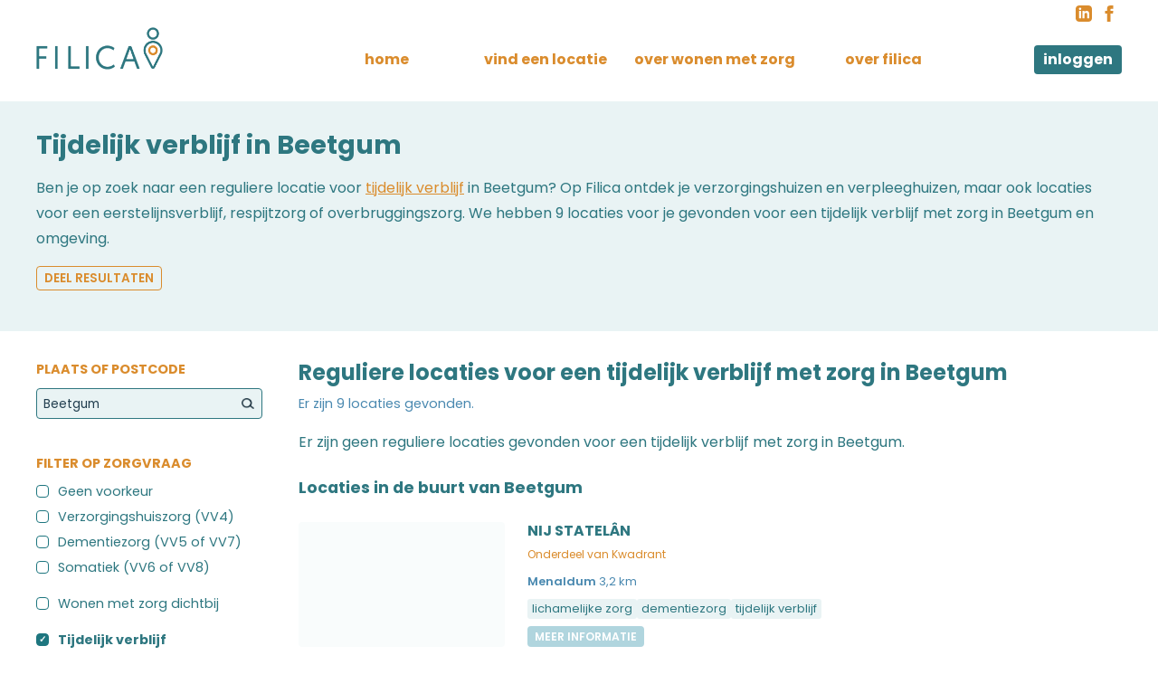

--- FILE ---
content_type: text/html; charset=UTF-8
request_url: https://www.filica.nl/beetgum/tijdelijk-verblijf/regulier
body_size: 5987
content:
<!DOCTYPE html>
<html lang="nl">
<head>
    <meta charset="utf-8"/>    <meta name="viewport" content="width=device-width, initial-scale=1">
    <meta name="HandheldFriendly" content="true"/>
    <title>Tijdelijk verblijf in Beetgum – Filica</title>
    <link href="/favicon.ico?1637945122" type="image/x-icon" rel="icon"/><link href="/favicon.ico?1637945122" type="image/x-icon" rel="shortcut icon"/>
    <link href="https://fonts.googleapis.com/css?family=Poppins:400,600,700&display=swap" rel="stylesheet">

    
	<link rel="stylesheet" href="/css/content.css?1763389255"/>
	<link rel="stylesheet" href="/css/forms.css?1669911887"/>
	<link rel="stylesheet" href="/css/base.css?1761142754"/>
	
    
	<script src="https://ajax.googleapis.com/ajax/libs/jquery/3.5.1/jquery.min.js"></script>
	<script src="/js/main.js?1721045615"></script>

    <meta name="description" content="Waar kun je tijdelijk verblijf in Beetgum? Vind alle locaties voor &lt;a href=&quot;/tijdelijk-verblijf&quot;&gt;tijdelijk verblijf&lt;/a&gt; in Beetgum"/>    <link rel="stylesheet" href="/css/icons.css?1759929380"/><link rel="stylesheet" href="/css/socialicons.css?1656658795"/>            <script type="application/ld+json">
        {
            "@context":"https://schema.org",
            "@type":"ItemList",
            "itemListElement":[
                                    {
                        "@type":"ListItem",
                        "position": 1,
                        "url":"https://www.filica.nl/menaldum/nij-statelan"
                    }
                    ,
                                    {
                        "@type":"ListItem",
                        "position": 2,
                        "url":"https://www.filica.nl/sint-annaparochie/beuckelaer"
                    }
                    ,
                                    {
                        "@type":"ListItem",
                        "position": 3,
                        "url":"https://www.filica.nl/sint-annaparochie/de-parrebeam"
                    }
                    ,
                                    {
                        "@type":"ListItem",
                        "position": 4,
                        "url":"https://www.filica.nl/stiens/skilhiem"
                    }
                    ,
                                    {
                        "@type":"ListItem",
                        "position": 5,
                        "url":"https://www.filica.nl/leeuwarden/de-hofwijck-verpleeghotel"
                    }
                    ,
                                    {
                        "@type":"ListItem",
                        "position": 6,
                        "url":"https://www.filica.nl/tzummarum/nij-bethanie"
                    }
                    ,
                                    {
                        "@type":"ListItem",
                        "position": 7,
                        "url":"https://www.filica.nl/leeuwarden/abbingahiem"
                    }
                    ,
                                    {
                        "@type":"ListItem",
                        "position": 8,
                        "url":"https://www.filica.nl/leeuwarden/parkhoven"
                    }
                    ,
                                    {
                        "@type":"ListItem",
                        "position": 9,
                        "url":"https://www.filica.nl/leeuwarden/erasmus"
                    }
                                ]
          }
        </script>
        
                <!-- Global site tag (gtag.js) - Google Analytics -->
        <script async src="https://www.googletagmanager.com/gtag/js?id=G-E2D69LHW5P"></script>
        <script>
          window.dataLayer = window.dataLayer || [];
          function gtag(){dataLayer.push(arguments);}
          gtag('js', new Date());

          gtag('config', 'G-E2D69LHW5P', { 'anonymize_ip': true });
        </script>
                    <script data-ad-client="ca-pub-5444692893113126" async src="https://pagead2.googlesyndication.com/pagead/js/adsbygoogle.js"></script>
        <!-- Hotjar Tracking Code for https://www.filica.nl/ -->
        <script>
            (function(h,o,t,j,a,r){
                h.hj=h.hj||function(){(h.hj.q=h.hj.q||[]).push(arguments)};
                h._hjSettings={hjid:5269444,hjsv:6};
                a=o.getElementsByTagName('head')[0];
                r=o.createElement('script');r.async=1;
                r.src=t+h._hjSettings.hjid+j+h._hjSettings.hjsv;
                a.appendChild(r);
            })(window,document,'https://static.hotjar.com/c/hotjar-','.js?sv=');
        </script>
            <meta name="tradetracker-site-verification" content="4959e4e054be84e1f07817709d7af267dafeef74" />
    <link rel="apple-touch-icon" sizes="180x180" href="/apple-touch-icon.png">
    <link rel="icon" type="image/png" sizes="32x32" href="/favicon-32x32.png">
    <link rel="icon" type="image/png" sizes="16x16" href="/favicon-16x16.png">
    <link rel="manifest" href="/site.webmanifest">
    <link rel="mask-icon" href="/safari-pinned-tab.svg" color="#2e7780">
    <meta name="msapplication-TileColor" content="#b0d5de">
    <meta name="theme-color" content="#b0d5de">
    </head>
<body>
        <nav class="container" id="top">
        <a href="/"><img src="/img/logo.gif?1636708477" alt="Filica" class="logo"/></a>        <ul class="nav">
            <li><a href="/">Home</a></li>
            <li><a href="/locaties" class="toggle_search">Vind een locatie</a></li>
            <li><a href="/praktische-info">Over wonen met zorg</a></li>
            <li><a href="/over-filica">Over Filica</a></li>
            <li><a href="/aanbieders" class="button secondary">Inloggen</a></li>
        </ul>
        <ul class="socials">
            <li><a href="https://www.linkedin.com/company/filica" target="_blank" title="Volg Filica op LinkedIn"><svg xmlns="http://www.w3.org/2000/svg" width="18" height="18" viewBox="0 0 24 24"><path d="M19 0h-14c-2.761 0-5 2.239-5 5v14c0 2.761 2.239 5 5 5h14c2.762 0 5-2.239 5-5v-14c0-2.761-2.238-5-5-5zm-11 19h-3v-11h3v11zm-1.5-12.268c-.966 0-1.75-.79-1.75-1.764s.784-1.764 1.75-1.764 1.75.79 1.75 1.764-.783 1.764-1.75 1.764zm13.5 12.268h-3v-5.604c0-3.368-4-3.113-4 0v5.604h-3v-11h3v1.765c1.396-2.586 7-2.777 7 2.476v6.759z" class="icon_path"></path></svg></a></li>
            <li><a href="https://www.facebook.com/Filica.nl" target="_blank" title="Volg Filica op Facebook"><svg xmlns="http://www.w3.org/2000/svg" width="18" height="18" viewBox="0 0 24 24"><path d="M9 8h-3v4h3v12h5v-12h3.642l.358-4h-4v-1.667c0-.955.192-1.333 1.115-1.333h2.885v-5h-3.808c-3.596 0-5.192 1.583-5.192 4.615v3.385z" class="icon_path"></path></svg></a></li>
        </ul>
    </nav>
            <div class="wrapper searchbar hidden" >
    <div class="container">
                <form method="get" accept-charset="utf-8" class="hidden-labels" action="/zoeken"><input type="hidden" name="from" value="/beetgum/tijdelijk-verblijf/regulier"/><div class="input with-pin text"><label for="q">Plaats of postcode</label><input type="text" name="q" placeholder="Zoek op plaats, postcode of naam" size="40" id="q"/></div><div class="input  select"><label for="category">Welke zorg is er nodig?</label><select name="category" id="category"><option value="">zorgvraag</option><option value="0">geen voorkeur</option><option value="verzorgingshuizen">verzorgingshuiszorg (VV4)</option><option value="dementie">dementiezorg (VV5 of VV7)</option><option value="verpleeghuizen">somatiek (VV6 of VV8)</option><option value="seniorenwoning">wonen met zorg dichtbij</option><option value="tijdelijk-verblijf">tijdelijk verblijf</option><option value="revalidatie">revalidatie</option><option value="palliatieve-zorg">palliatieve zorg</option></select></div>        <div class="submit">
        <button type="submit">Vind locaties</button>        </div>
        </form>    </div>
</div>        
    <main class="main">
                    <div class="wrapper white ">
    <div class="container">
                    <h1>Tijdelijk verblijf in Beetgum</h1>
                            <p>
                                                            Ben je op zoek naar een reguliere locatie voor <a href="/tijdelijk-verblijf">tijdelijk verblijf</a> in Beetgum?                                                                        Op Filica ontdek je verzorgingshuizen en verpleeghuizen, maar ook locaties voor een eerstelijnsverblijf, respijtzorg of overbruggingszorg.                                                                             We hebben 9 locaties voor je gevonden voor een tijdelijk verblijf met zorg in Beetgum en omgeving.                                                            <div class="sharebutton">
    <button type="button" class="tiny">Deel resultaten</button>    <div class="buttons">
        <a href="whatsapp://send?text=Reguliere+locaties+voor+een+tijdelijk+verblijf+met+zorg+in+Beetgum%3A+https%3A%2F%2Fwww.filica.nl%2Fbeetgum%2Ftijdelijk-verblijf%2Fregulier" target="_blank" class="with-sicon sicon-whatsapp">Deel via Whatsapp</a>        <a href="mailto:?subject=Reguliere locaties voor een tijdelijk verblijf met zorg in Beetgum&amp;body=Hierbij wil ik graag de volgende link met je delen: https://www.filica.nl/beetgum/tijdelijk-verblijf/regulier" target="_blank" class="with-icon icon-mail">Deel via e-mail</a>    </div>
</div>                            </p>
                                            </div>
    </div>

<form method="get" accept-charset="utf-8" action="/zoeken"><input type="hidden" name="from" value="/beetgum/tijdelijk-verblijf/regulier"/>    <div class="wrapper with_sidebar">
        <div class="container">
                            <div class="sidebar">
                    <button type="button" class="toggle-filters secondary with-icon icon-filter">Filters <span class="filter_count">3</span></button>
                    <div class="filter city">
                        <div class="input with-pin text"><label for="q">Plaats of postcode</label><input type="text" name="q" placeholder="Plaats of postcode" size="20" id="q" value="Beetgum"/></div>                    </div>
                    
                                            <div class="filter category">
                            <h3>Filter op zorgvraag</h3>
                            <input type="hidden" name="category" value="tijdelijk-verblijf"/>                                                            <div class="option empty " data-slug="">
                                                                        <a href="/beetgum/regulier">Geen voorkeur</a>                                </div>
                                                                                                                                                                <div class="option" data-slug="verzorgingshuizen">
                                                                                    <a href="/beetgum/verzorgingshuizen/regulier" title="Verzorgingshuiszorg">Verzorgingshuiszorg (VV4)</a>                                                                            </div>
                                                                                                                                                                    <div class="option" data-slug="dementie">
                                                                                    <a href="/beetgum/dementie/regulier" title="Dementiezorg">Dementiezorg (VV5 of VV7)</a>                                                                            </div>
                                                                                                                                                                    <div class="option margin-after" data-slug="verpleeghuizen">
                                                                                    <a href="/beetgum/verpleeghuizen/regulier" title="Lichamelijke verpleeghuiszorg">Somatiek (VV6 of VV8)</a>                                                                            </div>
                                                                                                                                                                    <div class="option margin-after" data-slug="seniorenwoning">
                                                                                    <a href="/beetgum/seniorenwoning/regulier" title="Zelfstandig wonen met zorg dichtbij">Wonen met zorg dichtbij</a>                                                                            </div>
                                                                                                                                                                    <div class="option selected" data-slug="tijdelijk-verblijf">
                                                                                    <a href="/beetgum/tijdelijk-verblijf/regulier" title="Tijdelijk verblijf">Tijdelijk verblijf</a>                                                                            </div>
                                                                                                                                                                    <div class="option" data-slug="revalidatie">
                                                                                    <a href="/beetgum/revalidatie/regulier" title="Revalidatie">Revalidatie</a>                                                                            </div>
                                                                                                                                                                    <div class="option" data-slug="palliatieve-zorg">
                                                                                    <a href="/beetgum/palliatieve-zorg/regulier" title="Palliatieve terminale zorg">Palliatieve zorg</a>                                                                            </div>
                                                                                                                </div>
                    
                        
                        <div class="filter tier">
                            <h3>Aanbod</h3>
                            <input type="hidden" name="tier" value="regulier"/>                                                            <div class="option empty " data-slug="">
                                                                        <a href="/beetgum/tijdelijk-verblijf">Geen voorkeur</a>                                </div>
                                                                                                                        <div class="option selected" data-slug="regulier">
                                                                            <a href="/beetgum/tijdelijk-verblijf/regulier">Reguliere woonzorg</a>                                                                    </div>
                                                                                            <div class="option" data-slug="particulier">
                                                                            <a href="/beetgum/tijdelijk-verblijf/particulier">Particuliere woonzorg</a>                                                                    </div>
                                                                                </div>
                    
                    <div class="filter province">
                        <h3>Provincie</h3>
                        <input type="hidden" name="province" value=""/>                                                                                                                                                        <div class="option" data-slug="drenthe">
                                                                    <a href="/provincie-drenthe/tijdelijk-verblijf/regulier">Drenthe</a>                                                            </div>
                                                                                <div class="option" data-slug="flevoland">
                                                                    <a href="/provincie-flevoland/tijdelijk-verblijf/regulier">Flevoland</a>                                                            </div>
                                                                                <div class="option" data-slug="friesland">
                                                                    <a href="/provincie-friesland/tijdelijk-verblijf/regulier">Friesland</a>                                                            </div>
                                                                                <div class="option" data-slug="gelderland">
                                                                    <a href="/provincie-gelderland/tijdelijk-verblijf/regulier">Gelderland</a>                                                            </div>
                                                                                <div class="option" data-slug="groningen">
                                                                    <a href="/provincie-groningen/tijdelijk-verblijf/regulier">Groningen</a>                                                            </div>
                                                                                <div class="option" data-slug="limburg">
                                                                    <a href="/provincie-limburg/tijdelijk-verblijf/regulier">Limburg</a>                                                            </div>
                                                                                <div class="option" data-slug="noord-brabant">
                                                                    <a href="/provincie-noord-brabant/tijdelijk-verblijf/regulier">Noord-Brabant</a>                                                            </div>
                                                                                <div class="option" data-slug="noord-holland">
                                                                    <a href="/provincie-noord-holland/tijdelijk-verblijf/regulier">Noord-Holland</a>                                                            </div>
                                                                                <div class="option" data-slug="overijssel">
                                                                    <a href="/provincie-overijssel/tijdelijk-verblijf/regulier">Overijssel</a>                                                            </div>
                                                                                <div class="option" data-slug="utrecht">
                                                                    <a href="/provincie-utrecht/tijdelijk-verblijf/regulier">Utrecht</a>                                                            </div>
                                                                                <div class="option" data-slug="zeeland">
                                                                    <a href="/provincie-zeeland/tijdelijk-verblijf/regulier">Zeeland</a>                                                            </div>
                                                                                <div class="option" data-slug="zuid-holland">
                                                                    <a href="/provincie-zuid-holland/tijdelijk-verblijf/regulier">Zuid-Holland</a>                                                            </div>
                                                                    </div>

                    <div class="filter availability">
                        <h3>Wachtlijst</h3>
                        <input type="hidden" name="availability" value=""/>                                                <div class="option " data-slug="zonder-wachtlijst">
                            <a href="/provincie-friesland/zonder-wachtlijst">Zonder wachtlijst</a>                        </div>
                                            </div>

                    <button type="submit">Vind locaties</button>                </div>
                        <div class="content">
                                    <h2>Reguliere locaties voor een tijdelijk verblijf met zorg in Beetgum</h2>
                                    
                                    
                                                            <p class="info">Er zijn 9 locaties gevonden.</p>
                                            
                                                    <p>Er zijn geen reguliere locaties gevonden voor een tijdelijk verblijf met zorg in Beetgum.</p>
                                            
                                                                                                                                                                                    <h2>Locaties in de buurt van Beetgum</h2>
                                                                <ul class="results companies common">
                                                                                    <li>
                                                                                                    <div class="logo placeholder">
                                        <div class="logo-placeholder"></div>
                                    </div>
                                                                <div class="text">
                                    <h3>
                                        <a href="/menaldum/nij-statelan">Nij Statelân</a>                                                                            </h3>
                                                                            <p class="subtitle">Onderdeel van Kwadrant</p>
                                                                        <p class="info">
                                        <b>Menaldum</b>
                                                                                    3,2 km                                                                            </p>
                                                                        <ul class="labels">
                                                                                    <li>lichamelijke zorg</li>
                                                                                    <li>dementiezorg</li>
                                                                                    <li>tijdelijk verblijf</li>
                                                                            </ul>
                                                                        <a href="/menaldum/nij-statelan" class="button tiny more  secondary">Meer informatie</a>                                </div>
                            </li>
                                                                                                                                        <li>
                                                                                                    <div class="logo placeholder">
                                        <div class="logo-placeholder"></div>
                                    </div>
                                                                <div class="text">
                                    <h3>
                                        <a href="/sint-annaparochie/beuckelaer">Beuckelaer</a>                                                                            </h3>
                                                                            <p class="subtitle">Onderdeel van Zorgcentrum het Bildt</p>
                                                                        <p class="info">
                                        <b>Sint Annaparochie</b>
                                                                                    4,6 km                                                                            </p>
                                                                        <ul class="labels">
                                                                                    <li>lichamelijke zorg</li>
                                                                                    <li>dementiezorg</li>
                                                                                    <li>tijdelijk verblijf</li>
                                                                                    <li>wonen met zorg dichtbij</li>
                                                                            </ul>
                                                                        <a href="/sint-annaparochie/beuckelaer" class="button tiny more  secondary">Meer informatie</a>                                </div>
                            </li>
                                                                                                                                        <li>
                                                                                                    <div class="logo placeholder">
                                        <div class="logo-placeholder"></div>
                                    </div>
                                                                <div class="text">
                                    <h3>
                                        <a href="/sint-annaparochie/de-parrebeam">De Parrebeam</a>                                                                            </h3>
                                                                            <p class="subtitle">Onderdeel van Noorderbreedte</p>
                                                                        <p class="info">
                                        <b>Sint Annaparochie</b>
                                                                                    4,7 km                                                                            </p>
                                                                        <ul class="labels">
                                                                                    <li>verzorgingshuiszorg</li>
                                                                                    <li>tijdelijk verblijf</li>
                                                                                    <li>dementiezorg</li>
                                                                                    <li>wonen met zorg dichtbij</li>
                                                                            </ul>
                                                                        <a href="/sint-annaparochie/de-parrebeam" class="button tiny more  secondary">Meer informatie</a>                                </div>
                            </li>
                                                                                    <script>
    minwidths = new Array(0,520,703,740,1062);
    zoneids = new Array(1,3,1,3,4);
    for(i = 0, j = minwidths.length; i < j; i++) {
        if(document.body.scrollWidth <= minwidths[i]) {
            break;
        }
        zoneid = zoneids[i];
    }
    if(zoneid != '') {
        var m3_u = (location.protocol=='https:'?'https://rv.filica.nl/adserver/www/delivery/ajs.php':'http://rv.filica.nl/adserver/www/delivery/ajs.php');
        var m3_r = Math.floor(Math.random()*99999999999);
        if (!document.MAX_used) document.MAX_used = ',';
        document.write ("<scr"+"ipt type='text/javascript' src='"+m3_u);
        document.write ("?zoneid=" + zoneid + "&province=friesland&city=beetgum&category=tijdelijk-verblijf&tier=regulier");
        document.write ('&cb=' + m3_r);
        if (document.MAX_used != ',') document.write ("&exclude=" + document.MAX_used);
        document.write (document.charset ? '&charset='+document.charset : (document.characterSet ? '&charset='+document.characterSet : ''));
        document.write ("&loc=" + escape(window.location));
        if (document.referrer) document.write ("&referer=" + escape(document.referrer));
        if (document.context) document.write ("&context=" + escape(document.context));
        document.write ("\'><\/scr"+"ipt>");
    }
</script>    
                                                                                                                <li>
                                                                                                    <div class="logo placeholder">
                                        <div class="logo-placeholder"></div>
                                    </div>
                                                                <div class="text">
                                    <h3>
                                        <a href="/stiens/skilhiem">Skilhiem</a>                                                                            </h3>
                                                                            <p class="subtitle">Onderdeel van Kwadrant</p>
                                                                        <p class="info">
                                        <b>Stiens</b>
                                                                                    5,3 km                                                                            </p>
                                                                        <ul class="labels">
                                                                                    <li>lichamelijke zorg</li>
                                                                                    <li>dementiezorg</li>
                                                                                    <li>tijdelijk verblijf</li>
                                                                            </ul>
                                                                        <a href="/stiens/skilhiem" class="button tiny more  secondary">Meer informatie</a>                                </div>
                            </li>
                                                                                                                                        <li>
                                                                                                    <div class="logo placeholder">
                                        <div class="logo-placeholder"></div>
                                    </div>
                                                                <div class="text">
                                    <h3>
                                        <a href="/leeuwarden/de-hofwijck-verpleeghotel">De Hofwijck &amp; Verpleeghotel</a>                                                                            </h3>
                                                                            <p class="subtitle">Onderdeel van Kwadrant</p>
                                                                        <p class="info">
                                        <b>Leeuwarden</b>
                                                                                    7,9 km                                                                            </p>
                                                                        <ul class="labels">
                                                                                    <li>lichamelijke zorg</li>
                                                                                    <li>tijdelijk verblijf</li>
                                                                                    <li>revalidatie</li>
                                                                            </ul>
                                                                        <a href="/leeuwarden/de-hofwijck-verpleeghotel" class="button tiny more  secondary">Meer informatie</a>                                </div>
                            </li>
                                                                                                                                        <li>
                                                                                                    <div class="logo placeholder">
                                        <div class="logo-placeholder"></div>
                                    </div>
                                                                <div class="text">
                                    <h3>
                                        <a href="/tzummarum/nij-bethanie">Nij Bethanië</a>                                                                            </h3>
                                                                            <p class="subtitle">Onderdeel van Zorgcentrum het Bildt</p>
                                                                        <p class="info">
                                        <b>Tzummarum</b>
                                                                                    9,2 km                                                                            </p>
                                                                        <ul class="labels">
                                                                                    <li>lichamelijke zorg</li>
                                                                                    <li>dementiezorg</li>
                                                                                    <li>tijdelijk verblijf</li>
                                                                                    <li>wonen met zorg dichtbij</li>
                                                                            </ul>
                                                                        <a href="/tzummarum/nij-bethanie" class="button tiny more  secondary">Meer informatie</a>                                </div>
                            </li>
                                                                                                                                        <li>
                                                                                                    <div class="logo placeholder">
                                        <div class="logo-placeholder"></div>
                                    </div>
                                                                <div class="text">
                                    <h3>
                                        <a href="/leeuwarden/abbingahiem">Abbingahiem</a>                                                                            </h3>
                                                                            <p class="subtitle">Onderdeel van Noorderbreedte</p>
                                                                        <p class="info">
                                        <b>Leeuwarden</b>
                                                                                    9,3 km                                                                            </p>
                                                                        <ul class="labels">
                                                                                    <li>lichamelijke zorg</li>
                                                                                    <li>dementiezorg</li>
                                                                                    <li>tijdelijk verblijf</li>
                                                                            </ul>
                                                                        <a href="/leeuwarden/abbingahiem" class="button tiny more  secondary">Meer informatie</a>                                </div>
                            </li>
                                                                                                                                        <li>
                                                                                                    <div class="logo placeholder">
                                        <div class="logo-placeholder"></div>
                                    </div>
                                                                <div class="text">
                                    <h3>
                                        <a href="/leeuwarden/parkhoven">Parkhoven</a>                                                                            </h3>
                                                                            <p class="subtitle">Onderdeel van Kwadrant</p>
                                                                        <p class="info">
                                        <b>Leeuwarden</b>
                                                                                    9,4 km                                                                            </p>
                                                                        <ul class="labels">
                                                                                    <li>lichamelijke zorg</li>
                                                                                    <li>dementiezorg</li>
                                                                                    <li>tijdelijk verblijf</li>
                                                                                    <li>revalidatie</li>
                                                                            </ul>
                                                                        <a href="/leeuwarden/parkhoven" class="button tiny more  secondary">Meer informatie</a>                                </div>
                            </li>
                                                                                                                                        <li>
                                                                                                    <div class="logo placeholder">
                                        <div class="logo-placeholder"></div>
                                    </div>
                                                                <div class="text">
                                    <h3>
                                        <a href="/leeuwarden/erasmus">Erasmus</a>                                                                            </h3>
                                                                            <p class="subtitle">Onderdeel van Noorderbreedte</p>
                                                                        <p class="info">
                                        <b>Leeuwarden</b>
                                                                                    9,5 km                                                                            </p>
                                                                        <ul class="labels">
                                                                                    <li>lichamelijke zorg</li>
                                                                                    <li>verzorgingshuiszorg</li>
                                                                                    <li>dementiezorg</li>
                                                                                    <li>tijdelijk verblijf</li>
                                                                                    <li>wonen met zorg dichtbij</li>
                                                                            </ul>
                                                                        <a href="/leeuwarden/erasmus" class="button tiny more  secondary">Meer informatie</a>                                </div>
                            </li>
                                            </ul>
                                        
                            </div>
        </div>
    </div>
</form>
            <div class="wrapper banner center">
            <div class="adtitle">
    - Advertentie -
</div>
<div class="slot" id="rv-below_content">
<script>
    minwidths = new Array(0,518,778,1020);
    zoneids = new Array(2,5,6,7);
    for(i = 0, j = minwidths.length; i < j; i++) {
        if(document.body.scrollWidth <= minwidths[i]) {
            break;
        }
        zoneid = zoneids[i];
    }
    if(zoneid != '') {
        var m3_u = (location.protocol=='https:'?'https://rv.filica.nl/adserver/www/delivery/ajs.php':'http://rv.filica.nl/adserver/www/delivery/ajs.php');
        var m3_r = Math.floor(Math.random()*99999999999);
        if (!document.MAX_used) document.MAX_used = ',';
        document.write ("<scr"+"ipt type='text/javascript' src='"+m3_u);
        document.write ("?zoneid=" + zoneid + "");
        document.write ('&cb=' + m3_r);
        if (document.MAX_used != ',') document.write ("&exclude=" + document.MAX_used);
        document.write (document.charset ? '&charset='+document.charset : (document.characterSet ? '&charset='+document.characterSet : ''));
        document.write ("&loc=" + escape(window.location));
        if (document.referrer) document.write ("&referer=" + escape(document.referrer));
        if (document.context) document.write ("&context=" + escape(document.context));
        document.write ("\'><\/scr"+"ipt>");
    }
</script>    
</div>
        </div>
                <div class="wrapper banner center light">
            <div class="container">
                <h2>Artikelen over wonen met zorg</h2>
                <ul class="categories articles">
                                        <li>
                                                    <div class="logo">
                                <img src="/images/300x200xfit/Newsarticles/image/langer-thuis-wonen-695faaffc425a.jpg?1767877408" alt=""/>                            </div>
                                                <div class="text">
                            <h3><a href="/artikelen/wanneer-is-zelfstandig-wonen-niet-meer-veiligquestion">Wanneer is zelfstandig wonen niet meer veilig?</a></h3>
                            <p>Hoe herken je signalen dat de situatie veranderd is en welke mogelijkheden zijn er om zelf de regie te houden? </p>
                            <p class="cta"><a href="/artikelen/wanneer-is-zelfstandig-wonen-niet-meer-veiligquestion" class="button">Lees artikel</a></p>
                        </div>
                    </li>
                                        <li>
                                                    <div class="logo">
                                <img src="/images/300x200xfit/Newsarticles/image/Eigen-bijdrage-WLZ-berekenen-62fba2c22e470.jpg?1764067918" alt=""/>                            </div>
                                                <div class="text">
                            <h3><a href="/artikelen/eigen-bijdrage-verpleeghuis-2026">Eigen bijdrage verpleeghuis 2026: wat je kunt verwachten</a></h3>
                            <p>Lees meer over de kosten voor een verpleeghuis in 2026, de eigen bijdrage Wlz aan het CAK, en hoe je de eigen bijdrage Wlz berekent.</p>
                            <p class="cta"><a href="/artikelen/eigen-bijdrage-verpleeghuis-2026" class="button">Lees artikel</a></p>
                        </div>
                    </li>
                                        <li>
                                                    <div class="logo">
                                <img src="/images/300x200xfit/Newsarticles/image/afbeelding-Zicht-op-Geld-662253e82a083.jpeg?1764068063" alt=""/>                            </div>
                                                <div class="text">
                            <h3><a href="/artikelen/opname-in-een-zorginstelling-en-geldzaken">Opname in een verpleeghuis: wat je moet weten over geldzaken.</a></h3>
                            <p>Over financiële regelingen bij verpleeghuisopname en waar je terecht kunt voor hulp en advies op financieel gebied. </p>
                            <p class="cta"><a href="/artikelen/opname-in-een-zorginstelling-en-geldzaken" class="button">Lees artikel</a></p>
                        </div>
                    </li>
                                    </ul>
            </div>
        </div>
        </main>
    <footer id="bottom">
        <div class="container">
            <div class="payoff">
                <a href="/"><img src="/img/logo_white.gif?1636708477" alt="Filica"/></a>                <p>Vind een fijne plek om te wonen met de juiste zorg</p>
            </div>
            <div class="bottomnav">
                <div class="grid">
                    <div class="column">
                        <div>
<ul>
	<li><a href="https://www.filica.nl/verzorgingshuizen">Verzorgingshuizen</a></li>
	<li><a href="https://www.filica.nl/wonen-met-dementie">Verpleeghuizen dementiezorg</a></li>
	<li><a href="https://www.filica.nl/verpleeghuizen-somatiek">Verpleeghuizen somatiek</a></li>
</ul>
</div>
                    </div>
                    <div class="column">
                        <ul>
	<li><a href="https://www.filica.nl/praktische-info/van-thuis-naar-verpleeghuis">Regelen voor opname verpleeghuis</a></li>
	<li><a href="https://www.filica.nl/praktische-info/eigen-bijdrage-verpleeghuis-2023">Eigen bijdrage en kosten verpleeghuis</a></li>
	<li><a href="https://www.filica.nl/praktische-info/kleinschalig-wonen-met-dementiezorg" target="_blank">Kleinschalig wonen dementie</a></li>
</ul>
                    </div>
                    <div class="column">
                        <ul>
	<li><a href="https://www.filica.nl/zonder-wachtlijst">Verzorgingshuis zonder wachtlijst</a></li>
	<li><a href="https://www.filica.nl/particulier-aanbod">Particulier verzorgingshuis</a></li>
	<li><a href="https://www.filica.nl/aanbieders">Voor zorgaanbieders</a></li>
</ul>
                    </div>
                </div>
                <ul class="disclaimer">
                    <li>&copy; 2020-2026 <a href="/">Filica.nl</a></li>
                    <li><a href="/privacy">Privacy & cookies</a></li>
                    <li><a href="/aanbieders">Locatie aanmelden</a></li>
                    <li><a href="/over-filica">Over Filica</a></li>
                    <li><a href="/over-filica/adverteren">Adverteren</a></li>
                </ul>
            </div>
        </div>
    </footer>
    <div class="scroll_to_top">
        <a href="#top" class="button secondary with-icon icon-move-up">Terug naar boven</a>    </div>
        </body>
</html>

--- FILE ---
content_type: text/html; charset=utf-8
request_url: https://www.google.com/recaptcha/api2/aframe
body_size: 266
content:
<!DOCTYPE HTML><html><head><meta http-equiv="content-type" content="text/html; charset=UTF-8"></head><body><script nonce="hVm5r2IaipJJ8cC495kxhQ">/** Anti-fraud and anti-abuse applications only. See google.com/recaptcha */ try{var clients={'sodar':'https://pagead2.googlesyndication.com/pagead/sodar?'};window.addEventListener("message",function(a){try{if(a.source===window.parent){var b=JSON.parse(a.data);var c=clients[b['id']];if(c){var d=document.createElement('img');d.src=c+b['params']+'&rc='+(localStorage.getItem("rc::a")?sessionStorage.getItem("rc::b"):"");window.document.body.appendChild(d);sessionStorage.setItem("rc::e",parseInt(sessionStorage.getItem("rc::e")||0)+1);localStorage.setItem("rc::h",'1769104471643');}}}catch(b){}});window.parent.postMessage("_grecaptcha_ready", "*");}catch(b){}</script></body></html>

--- FILE ---
content_type: text/css
request_url: https://www.filica.nl/css/content.css?1763389255
body_size: 2213
content:
body {
    font-family: "Poppins", arial, helvetica, sans-serif;
    font-size: 14px;
    background: #FFF;
    color: #2e7780;
    line-height: 1.75em;
    min-width: 320px;
}
@media screen and (min-width: 800px) {
    body {
        font-size: 15px;
    }
}
@media screen and (min-width: 1000px) {
    body {
        font-size: 16px;
    }
}

::-moz-selection {
    background: #B0D5DE;
    color: #FFF;
}
::selection {
    background: #B0D5DE;
    color: #FFF;
}

h1, h2, h3 {
    line-height: 1.3em;
}

h1 {
    font-size: 1.8em;
    margin: 30px 0px 15px;
}
h2 {
    font-size: 1.1em;
    margin: 25px 0px 15px;
}
.wrapper:not(.firstflat) h2:first-child {
    font-size: 1.5em;
}
.continued_content h2:first-child {
    font-size: 1.1em;
}
h3, h4 {
    font-size: 1.1em;
    margin: 20px 0px 15px;
}

h1 a, h2 a, h3 a {
    text-decoration: none;
}

p {
    margin: 15px 0px;
}
h2 + p, h3 + p, h4 + p {
    margin-top: -10px;
}

.subsection {
    margin: 20px 0px;
}

a {
    color: #da8c2d;
}
a:hover {
    color: #42757f;
}

h1 .suffix, h2 .suffix, h3 .suffix {
    font-weight: normal;
    text-transform: none;
    color: inherit;
    font-size: 0.85em;
    padding-left: 5px;
}
.suffix.hover {
    /*color: #da8c2d;*/
}

.descr a {
    color: inherit;
}
.descr a:hover {
    color: #da8c2d;
}

hr {
    border: none 0px;
    height: 1px;
    background: #da8c2d;;
    margin: 18px 0px 14px 0px; 
}

img {
	max-width: 100%;
    height: auto;
    -ms-interpolation-mode: bicubic;
    display: inline-block;
    vertical-align: middle;
}
img.float-right {
    float: right;
    padding: 0px 0px 20px 25px;
}
img.pageimage {
    border-radius: 4px;
    margin-top: 25px;
    width: 100%;
}
a img {
    border: none 0px;
}

ul.regular {
    padding: 0px 0px 0px 15px;
}

.info:not(.message) {
    font-size: 0.9em;
    color: #4a89b0;
}
.info.error {
    color: #ed4b21;
}
.info b {
    font-weight: 600;
}
.info a {
    color: inherit;
}
.white .info, .results .info {
    color: #4a89b0;
}
.subtitle {
    font-size: 0.85em;
    color: #da8c2d;
}

.actions, .icon {
    text-align: center;
}

.box {
    margin-bottom: 30px;
}

.bold {
    font-weight: bold;
}

h1 + .info, h2 + .info, h3 + .info {
    margin-top: -10px;
}

p.info + p.info {
    margin-top: -15px;
}

.hidden {
    display: none;
}

.removed {
    text-decoration: line-through;
}
option.removed {
    color: #999;
}

.subcaption {
    font-size: 0.8em;
    color: #0884a6;
}

b.success {
    color: #1fa177;
}

/* tables */

table {
    border-collapse: collapse;
    width: 100%;
    margin: 20px 0px;
    border-color: #b0d5de;
}
tr {
    border-bottom: solid 1px;
    border-color: #b0d5de;
}
td, th {
    text-align: left;
    padding: 5px;
    line-height: 1.55em;
    border-color: #b0d5de;
}
th {
    font-weight: 600;
    text-transform: uppercase;
    font-size: 0.85em;
}
th a {
    color: inherit;
    text-decoration: none;
}
div.full-table {
    margin: 20px 0px;
    overflow-x: auto;
}

@media screen and (max-width: 1150px) {
    .locations .actions {
        max-width: 65px;
        text-overflow: ellipsis;
        overflow: hidden;
        padding: 5px 2px;
        white-space: nowrap;
    }
}
@media screen and (max-width: 950px) {
    .locations .actions {
        max-width: 35px;
    }
}
@media screen and (max-width: 800px) {
    .locations .actions {
        max-width: 25px;
    }
}

tr:hover {
    background: rgba(255, 255, 255, 0.15);
    background-blend-mode: screen;
}

.notes td {
    vertical-align: top;
}
.notes .author {
    vertical-align: top;
    width: 200px;
}
.notes .actions {
    width: 65px;
}

table.specs th {
    width: 220px;
    vertical-align: top;
    padding-top: 9px;
}

/* Tabs */
ul.tabs {
    list-style: none;
    margin: 15px 0px;
    padding: 0px;
    display: inline-flex;
    justify-content: right;
    border-radius: 4px;
    overflow: hidden;
}
ul.tabs li {
    background: #FFF;
    font-weight: 600;
    white-space: nowrap;
}
ul.tabs a {
    padding: 5px 10px;
    color: #42757f;
    font-size: 0.9em;
    text-decoration: none;
    display: block;
    font-size: 0.95em;
    text-align: center;
    min-width: 20px;
    background: rgba(176,213,222, 0.5);
}
ul.tabs a:hover, ul.tabs li.active a:hover {
    background: #B0D5DE;
}
ul.tabs li.active a, ul.tabs li.active a:hover {
    background: #2E7780;
    color: #FFF;
}
@media screen and (max-width: 600px) {
    ul.tabs li.prev {
        display: none;
    }
    ul.tabs a {
        padding: 5px 8px;
    }
}
nav.pagination {
    background: #FFF;
    padding: 5px;
    margin: 15px 0px;
    display: flex;
    justify-content: center;
    border-radius: 4px;
}
nav.pagination ul.tabs {
    margin: 0px;
}
nav.pagination li {
    margin: 0px 1px;
}
nav.pagination a {
    border-radius: 4px;
    color: #305973;
    background: transparent;
}

ul.tabs .suffix {
    font-weight: normal;
    font-size: 0.85em;
    line-height: 1.0em;
    padding: 0px 1px 0px 2px;
    opacity: 0.8;
}

ul.tabs.nice {
    border-bottom: solid 1px #2E7780;
    display: flex;
    justify-content: left;
    border-radius: 0px;
    gap: 10px;
}
ul.tabs.nice a {
    border-radius: 4px 4px 0px 0px;
}
ul.tabs.nice .count {
    color: #6189b0;
    font-size: 0.8em;
    padding-left: 2px;
    font-weight: 400;
}
ul.tabs.nice .active .count {
    color: #e9f3f4;
}
ul.tabs.nice  .active a:hover .count {
    color: #FFF;
}

.tab {
    margin-bottom: 20px;
}

/* Flash messages */
.container.message {
    background: #e9f3f4;
    border-radius: 4px;
	padding: 15px;
    position: relative;
    text-align: center;
    margin: 30px auto;
    overflow: visible;
}
.light .container.message {
    background: #FFF;
}
.message.error {
    color: #FFF;
    background-color: #da8c2d;
    color: #FFF;
}
.message.success {
    color: #FFF;
    background-color: #1fa177;
}
.message.warning {
    color: #FFF;
    background-color: #ecbe41;
}
.message.hidden {
    display: none;
}

.message.pinned {
    margin: 10px 0px;
    padding: 5px;
    font-size: 0.85em;
}

/* Common lists */

ul.multicolumn {
    column-width: 180px;
}
ul.multicolumn.narrow {
    column-width: 15%;
}
ul.multicolumn li {
    break-inside: avoid;
}

ul.zapper {
    list-style: none;
    padding: 0px;
    line-height: 1.5em;
    margin: 20px 0px 15px;
    border-bottom: solid 1px #b7d0df;
    padding-bottom: 15px;
}
ul.zapper + ul.zapper {
    margin-top: 15px;
}
ul.zapper + p {
    margin-top: 25px;
}
.zapper li {
    margin: 0px 0px 10px;
}
.zapper .count {
    color: #4a89b0;
    padding-left: 2px;
}
ul.zapper + ul.zapper {
}

.popular ul, ul.popular {
    list-style: none;
    padding: 0px;
    line-height: 1.5em;
}
.popular li {
    margin: 0px 0px 10px;
}
.popular a {
    font-weight: bold;
    text-decoration: none;
    display: block;
}

/* Profile address + map */
.wrapper.address .container {
    /*display: flex;
    flex-flow: row wrap;
    align-items: stretch;*/
}
#mapid {
    min-height: 380px;
    border-radius: 4px;
}

/* Video wrapper */

.video_wrapper {
    position: relative;
    padding-bottom: 56.25%;
    padding-top: 25px;
    height: 0;
}
.video_wrapper iframe {
    position: absolute;
    top: 0;
    left: 0;
    width: 100%;
    height: 100%;
}
.video_wrapper + .video_wrapper {
    margin-top: 20px;
}

/* Sharebuttons */
.sharebutton {
    display: flex;
    flex-flow: column wrap;
    align-items: flex-start;
    position: relative;
    display: inline-block;
}
.sharebutton button {
    background: transparent;
    border: solid 1px #da8c2d;
    color: #da8c2d;
    margin-bottom: 0px;
}
.sharebutton:hover button, .sharebutton.open button {
    background: #2e7780;
    border-color: #2e7780;
    color: #FFF;
    border-radius: 4px 4px 0px 0px;
}
.sharebutton .buttons {
    border: solid 1px #2e7780;
    border-radius: 0px 4px 4px 4px;
    padding: 4px 12px 4px 9px;
    font-size: 0.9em;
    display: none;
    position: relative;
    top: -1px;
}
.sharebutton:hover .buttons, .sharebutton.open .buttons {
    display: block;
}
.sharebutton .buttons a {
    display: block;
    padding: 1px 0px;
}

.adjust .button {
    width: 100%;
    box-sizing: border-box;
}
.adjust .button + .button {
    margin-top: 10px;
}

table.opendays {
    margin: 0px 0px 25px 0px;
}
table.opendays td:first-child {
    padding-left: 0px;
}
table.opendays td:last-child {
    padding-right: 0px;
    text-align: right;
}

/* Highlighted */
.highlighted {
    background: #e9f3f4;
    border-radius: 4px;
    padding: 10px;
}
.highlighted h3 {
    text-transform: uppercase;
    letter-spacing: 1px;
    font-size: 0.8em;
    margin-bottom: 10px;
    font-weight: 400;
}
.highlighted .results {
    margin: 12px 0px 2px;
    display: grid;
    grid-template-columns: repeat(auto-fill, minmax(300px, 1fr));
    gap: 25px 25px;
}
.highlighted .results li {
    border-bottom: none 0px;
    padding: 0px;
    margin: 0px;
}
.with_sidebar .highlighted .results .logo {
    width: 12.5%;
    min-width: 75px;
}
.highlighted .results h4 {
    margin-bottom: 2px;
}
.container .highlighted .results p {
    margin: 0px 0px 6px;
}
.highlighted .button {
    background: #2e7780;
}
@media screen and (max-width: 945px) {
    .highlighted .results li:nth-child(n+3) {
        display: none;
    }
}

/* labels */
ul.labels {
    list-style: none;
    margin: 5px 0px 8px;
    padding: 0px;
    border: none 0px;
    display: flex;
    gap: 5px 6px;
    flex-wrap: wrap;
}
ul.labels li {
    background: #e9f3f4;
    border: none 0px;
    padding: 0px 5px;
    border-radius: 3px;
    font-size: 0.9em;
    line-height: 1.7;
}
ul.labels.clean li {
    background: transparent;
    padding: 0px;
    font-weight: 600;
}

/* Order links */
a.asc, a.desc {
    white-space: nowrap;
}
a.asc:after, a.desc:after {
    padding-left: 4px;
    font-family: "Font Awesome 5 Free";
    font-weight: 900;
}
a.asc:after {
    content: "\f0d8";
}
a.desc:after {
    content: "\f0d7";
}

--- FILE ---
content_type: text/css
request_url: https://www.filica.nl/css/forms.css?1669911887
body_size: 1474
content:
/* Element structure */

div.input, .filters {
    margin: 15px 0px;
}

input[type="text"],
input[type="password"],
input[type="date"],
input[type="datetime"],
input[type="datetime-local"],
input[type="month"],
input[type="week"],
input[type="email"],
input[type="number"],
input[type="search"],
input[type="tel"],
input[type="time"],
input[type="url"],
input[type="color"],
textarea {
    border: solid 1px;
    font-family: inherit;
    max-width: 95%;
    line-height: 1.75em;
}

button,
select {
    font-family: inherit;
}

select[multiple] {
    min-height:150px;
}
input[type=checkbox],
input[type=radio] {
    margin-right: 0.5em;
}

textarea {
    overflow: auto;
}
textarea {
    max-width: 100%;
}

label {
    display: block;
    margin-bottom: 3px;
    line-height: 1.75;
}

.required label:first-child:after {
    content: ' *';
}

.required .checkbox label:first-child:after {
    content: '';
}

img.pre-label-icon {
    float: left;
    margin-right: 5px;
    position: relative;
    top: 1px;
}

button,
.button {
    cursor: pointer;
    position: relative;
    text-align: center;
    text-decoration: none;
    display: inline-block;
    line-height: 1.75;
    border: none 0px;
}

.date select,
.time select,
.datetime select {
    display: inline;
    width: auto;
    margin-right: 10px;
}

button::-moz-focus-inner,
input::-moz-focus-inner {
    border: 0;
    padding: 0;
}

input[type="search"] {
  -webkit-appearance: none;
}

/* Element styling */

input[type="text"],
input[type="password"],
input[type="date"],
input[type="datetime"],
input[type="datetime-local"],
input[type="month"],
input[type="week"],
input[type="email"],
input[type="number"],
input[type="search"],
input[type="tel"],
input[type="time"],
input[type="url"],
input[type="color"],
textarea,
select {
    padding: 5px 7px 4px;
    background: #e9f3f4;
    color: #213e4f;
    font-size: 0.95em;
    border-radius: 4px;
    border: none 0px;
    border: solid 1px #2e7780;
}
select {
    padding: 5px 7px 6px;
}
@media screen and (min-width: 800px) {
    select {
        padding: 6px 7px;
    }
}

input[type="text"]:hover,
input[type="password"]:hover,
input[type="date"]:hover,
input[type="datetime"]:hover,
input[type="datetime-local"]:hover,
input[type="month"]:hover,
input[type="week"]:hover,
input[type="email"]:hover,
input[type="number"]:hover,
input[type="search"]:hover,
input[type="tel"]:hover,
input[type="time"]:hover,
input[type="url"]:hover,
input[type="color"]:hover,
textarea:hover,
select:hover {
    outline: solid 2px rgba(111, 166, 175, 25%);
}

input[type="text"]:focus,
input[type="password"]:focus,
input[type="date"]:focus,
input[type="datetime"]:focus,
input[type="datetime-local"]:focus,
input[type="month"]:focus,
input[type="week"]:focus,
input[type="email"]:focus,
input[type="number"]:focus,
input[type="search"]:focus,
input[type="tel"]:focus,
input[type="time"]:focus,
input[type="url"]:focus,
input[type="color"]:focus,
textarea:focus,
select:focus {
    outline: solid 2px rgba(111, 166, 175, 50%);
}

input[type="text"]:-moz-ui-invalid,
input[type="password"]:-moz-ui-invalid,
input[type="date"]:-moz-ui-invalid,
input[type="datetime"]:-moz-ui-invalid,
input[type="datetime-local"]:-moz-ui-invalid,
input[type="month"]:-moz-ui-invalid,
input[type="week"]:-moz-ui-invalid,
input[type="email"]:-moz-ui-invalid,
input[type="number"]:-moz-ui-invalid,
input[type="search"]:-moz-ui-invalid,
input[type="tel"]:-moz-ui-invalid,
input[type="time"]:-moz-ui-invalid,
input[type="url"]:-moz-ui-invalid,
input[type="color"]:-moz-ui-invalid,
textarea:-moz-ui-invalid,
select:-moz-ui-invalid {
    outline: solid 2px #f4dcc0;
}

input[type="text"]:focus:invalid,
input[type="password"]:focus:invalid,
input[type="date"]:focus:invalid,
input[type="datetime"]:focus:invalid,
input[type="datetime-local"]:focus:invalid,
input[type="month"]:focus:invalid,
input[type="week"]:focus:invalid,
input[type="email"]:focus:invalid,
input[type="number"]:focus:invalid,
input[type="search"]:focus:invalid,
input[type="tel"]:focus:invalid,
input[type="time"]:focus:invalid,
input[type="url"]:focus:invalid,
input[type="color"]:focus:invalid,
textarea:focus:invalid,
select:focus:invalid {
    outline: solid 2px #f4dcc0;
}

input[type="text"]:disabled,
input[type="password"]:disabled,
input[type="date"]:disabled,
input[type="datetime"]:disabled,
input[type="datetime-local"]:disabled,
input[type="month"]:disabled,
input[type="week"]:disabled,
input[type="email"]:disabled,
input[type="number"]:disabled,
input[type="search"]:disabled,
input[type="tel"]:disabled,
input[type="time"]:disabled,
input[type="url"]:disabled,
input[type="color"]:disabled,
textarea:disabled,
select:disabled {
    color: #99a7b0;
    background: #e7ebee;
    cursor: not-allowed;
}

button,
.button {
    padding: 6px 14px 5px 14px;
    background: #da8c2d;
    color: #FFFFFF;
    font-family: inherit;
    font-weight: 600;
    font-size: 0.95em;
    border-radius: 4px;
    margin-bottom: 3px;
    text-transform: uppercase;
}
@media screen and (max-width: 600px) {
    button,
    .button {
        padding: 6px 10px 5px;
    }
}

button.secondary,
.button.secondary {
    color: #fff;
    background: #2e7780;
}

button.transparent,
.button.transparent {
    color: #42757f;
    /*background: #e4edf3;*/
    background: rgba(176,213,222, 0.5);
}

button.light,
.button.light {
    color: #92b7c4;
    background: #e4edf3;
}

button.white,
.button.white {
    color: #4a89b0;
    background: #fff;
}

button.accept,
.button.accept {
    color: #FFF;
    background: #0d8f65;
}

button.alert,
.button.alert {
    color: #FFF;
    background: #ed4b21;
}

button.tiny,
.button.tiny {
    padding: 1px 8px;
    font-size: 0.85em;
}
td button.tiny,
td .button.tiny {
    font-size: 0.75em;
}

button:focus,
.button:focus {
    box-shadow: inset rgba(26, 48, 61, 0.3) 0px 0px 0px 1px;
    outline: none 0px;
}

button:hover,
.button:hover {
    background: #b0d5de;
    color: #42757f;
}

button.white:hover,
.button.white:hover {
    background: #fff;
    color: #9e8d44;
}

button[disabled] {
    color: #d6e6f0;
    background: #c5d5df;
    cursor: not-allowed;
}

fieldset {
    border: solid 1px #B0D5DE;
    margin: 12px 0px;
}

.required label:after {
    color: #da8c2d;
    font-weight: 600;
}

.error,
.error label,
.error label.error,
.error a {
    color: #ed4b21;
}

/* Special buttons */
a.button.with-icon, button.with-icon {
    padding-left: 30px;
}
a.button.with-icon:before, button.with-icon:before {
    position: absolute;
    margin-top: 2px;
    left: 8px;
    height: 16px;
    width: 16px;
    background-size: contain;
    background-repeat: no-repeat;
}


button.only-icon, .button.only-icon {
    background: none;
    box-shadow: none;
    padding-left: 0px;
}
button.only-icon:before, .button.only-icon:before {
    left: 0px;
    width: 100%;
    color: #ed1556;
}
a.button.with-icon.only-icon:hover:before, button.with-icon.only-icon:hover:before {
    color: #1fa177;
}

button.more {
    margin-left: 10px;
}

/* Inline options */
.select.inline-options > div {
    display: inline-block;
    margin-right: 5px;
}
.radio.inline-options label[for] {
    display: inline-block;
    margin-right: 5px;
}

/* Hidden labels */
form.hidden-labels .text > label,
form.hidden-labels .select > label{
    display: none;
}


/* Togglebutton checkboxes */
.togglebuttons {
    display: grid;
    grid-template-columns: repeat(12, 1fr);
    grid-gap: 4px;
}
.togglebuttons.select .checkbox {
    margin-right: 0px;
}
.togglebuttons .checkbox label {
    padding: 5px 14px;
    background: #d5e3ec;
    color: #a1c2d6;
    font-size: 0.95em;
    box-shadow: 0px 1px 1px rgba(26, 48, 61, 0.25);
    border-radius: 4px;
    position: relative;
    overflow: hidden;
    text-align: center;
    width: auto;
}
.togglebuttons .checkbox label.focus {
    box-shadow: 0px 1px 1px rgba(26, 48, 61, 0.25), inset rgba(26, 48, 61, 0.3) 0px 0px 0px 1px;
}
.togglebuttons input {
    position: absolute;
    left: -30px;
}
.togglebuttons label.selected {
    background: #1fa177;
    color: #FFF;
}
/*
.togglebuttons .checkbox label {
    display: inline-block;
    padding: 5px 14px;
    background: #d5e3ec;
    color: #a1c2d6;
    font-size: 0.95em;
    box-shadow: 0px 1px 1px rgba(26, 48, 61, 0.25);
    border-radius: 4px;
    position: relative;
    overflow: hidden;
}
.togglebuttons .checkbox label.focus {
    box-shadow: 0px 1px 1px rgba(26, 48, 61, 0.25), inset rgba(26, 48, 61, 0.3) 0px 0px 0px 1px;
}
.togglebuttons input {
    position: absolute;
    left: -30px;
}
.togglebuttons label.selected {
    background: #1fa177;
    color: #FFF;
}*/

--- FILE ---
content_type: text/css
request_url: https://www.filica.nl/css/base.css?1761142754
body_size: 4553
content:
html, body {
    text-size-adjust: none;
    -webkit-text-size-adjust: none;
    -moz-text-size-adjust: none;
    -ms-text-size-adjust: none;
    margin: auto;
    min-width: 270px;
    overflow-x: hidden;
}

html {
    height: 100%;
}

body {
    min-height: 100%;
}

* {
    transition: color 0.1s, background 0.1s, box-shadow 0.2s;
}


.wrapper {
    padding: 30px 15px;
    position: relative;
    overflow: hidden;
}
.wrapper.nopadding {
    padding: 0px;
}
.container, .sidecontainer {
    max-width: 1200px;
    margin: auto;
    position: relative;
    box-sizing: border-box;
}
.address .sidecontainer {
    padding-top: 8px;
    display: flex;
    flex-flow: column wrap;
}
.address p.adjust {
    flex: 1;
    display: flex;
    flex-flow: column wrap;
    justify-content: flex-end;
}

.slot {
    text-align: center;
    min-height: 120px;
    max-width: 100%;
    overflow: hidden;
}
.slot.noheight {
    min-height: 0px;
}
.results .slot {
    width: 100%;
}

.adtitle {
    text-align: center;
    text-transform: uppercase;
    letter-spacing: 1px;
    color: #4a89b0;
    font-size: 0.8em;
    margin-bottom: 10px;
    width: 100%;
}
.textbutton img {
    height: 31px;
    width: auto;
}
@media screen and (max-width: 1000px) {
    .textbutton img {
        height: 29px;
    }
}
@media screen and (max-width: 800px) {
    .textbutton img {
        height: 27px;
    }
}

:first-child {
    margin-top: 0px;
}
:last-child {
    margin-bottom: 0px;
}

.wrapper.white {
    background: #e9f3f4;
}
.wrapper.light {
    background: #e9f3f4;
}
.wrapper.light + .wrapper.light {
    padding-top: 0px;
}
.wrapper.peach {
    background: #faf1e1;
}
.wrapper.light input, .wrapper.peach input, .wrapper.light select, .wrapper.peach select {
    background: #FFF;
}
.wrapper.light + .wrapper.peach {
    border-top: solid 1px #f7e7cf;
}

.wrapper.blue {
    background: #B0D5DE;
    color: #136076;
}
.wrapper.blue a:not(.button) {
    color: inherit;
}
.wrapper.blue .info {
    color: #0884a6;
}
.wrapper.blue a:hover {
    color: #FFF;
}
.wrapper.blue .button:hover {
    background: #e9f3f4;
    color: #2e7780;
}

.banner .container > h1, .banner .container > h2, .banner > h1, .banner > h2, .banner > h3, h1.banner, h2.banner, h3.banner {
    font-weight: 400;
    text-transform: uppercase;
}
.banner .container > h3, .banner > h1 {
    font-size: 2.0em;
}
.banner .container > h3, .banner > h2 {
    font-size: 1.7em;
}
.banner .container > h3, .banner > h3, .banner .card h3 {
    font-weight: 600;
    font-size: 1.0em;
    text-transform: uppercase;
    margin-bottom: 0px;
}
.banner .container p {
    margin-top: 15px;
}
.banner .container > h3 + p {
    margin-top: 10px;
}
.center h1, .center h2, .center h3, .center p {
    text-align: center;
}

#top {
    padding: 30px 15px 30px;
    box-sizing: content-box;
    display: grid;
    grid-template-columns: 25% 75%;
}

#top .logo {
    max-width: 140px;
    position: relative;
}

#top ul {
    padding: 0px;
    margin: 0px;
    list-style: none;
    display: flex;
    align-items: center;
}
#top li {
    padding: 0px;
    margin: 0px;
    text-align: center;
    flex: 1;
}
#top li:last-child {
    text-align: right;
}
@media screen and (min-width: 700px) and (max-width: 850px) {
    #top .nav li:first-child {
        display: none;
    }
}
@media screen and (max-width: 540px) {
    #top .nav li:first-child {
        display: none;
    }
    #top {
        grid-template-columns: 30% 70%;
        padding: 20px 15px;
    }
}
@media screen and (max-width: 500px) {
    #top .nav li:nth-child(5) {
        display: none;
    }
}
#top ul a {
    color: #da8c2d;
    text-decoration: none;
    font-weight: 700;
    text-transform: lowercase;
    display: inline-block;
    padding: 2px 10px;
    font-size: 1.0em;
    white-space: nowrap;
}
#top ul a.button {
    color: #FFF;
}
#top ul a:hover {
    color: #42757f;
}
#top ul.nav {
    padding-top: 20px;
    gap: 0px 15px;
}
#top ul.socials {
    position: absolute;
    top: 0px;
    right: 15px;
}
#top ul.socials a {
    padding: 5px;
}
#top ul.socials .icon_path {
    fill: #da8c2d;
}
#top ul.socials a:hover .icon_path {
    fill: #2e7780;
}

@media screen and (max-width: 700px) {
    #top {
        display: block;
        text-align: center;
        padding: 18px 0px;
    }
    #top ul {
        padding-top: 20px;
    }
    #top ul a {
        padding: 2px 0px;
    }
    #top ul a.button {
        padding: 2px 5px;
        margin-right: 15px;
    }
}

/* Hero image */
.wrapper.hero {
    padding: 0px;
    background: linear-gradient(to bottom, #FFF, #FFF 30%, #faf1e1 30%);
}
.hero .container {
}
.hero .caption {
    position: relative;
    z-index: 20;
    padding: 150px 20px 20px 30px;
    color: #daa520;
    font-weight: 600;
}
.hero h1 {
    color: #FFF;
    font-size: 2.4em;
    line-height: 1.2em;
    text-transform: lowercase;
    max-width: 400px;
    margin-bottom: 30px;
}
.hero .button + .button {
    margin-left: 10px;
}
.hero-images {
    position: absolute;
    top: 0px;
    left: 0px;
    width: 100%;
    height: 100%;
    z-index: 10;
    overflow: hidden;
    display: inline-block;
}
.hero-images img {
    object-fit: cover;
    max-width: none;
    width: 100%;
    height: 100%;
    display: block;
    z-index: 50;
    position: absolute;
    left: 0px;
    top: 0px;
    visibility: hidden;
    border-radius: 4px;
}
.hero-images:after {
    display: block;
    position: absolute;
    background-image: linear-gradient(to right, rgba(33, 59, 64, 23%) 0%, rgba(33, 59, 64, 15%) 90%);
    border-radius: 5px;
    background-blend-mode: soft-light;
    top: 0px;
    left: 0px;
    height: 100%;
    width: 100%;
    content: '';
    z-index: 100;
}

.hero-images img.active,
.hero-images img.prev {
    visibility: visible;
    z-index: 50;
}
.hero-images img.next {
    visibility: visible;
    z-index: 40;
}

/* Search bar */
#top + .wrapper.searchbar {
    padding-top: 0px;
}
.searchbar form {
    display: flex;
    flex-wrap: wrap;
    justify-content: justify;
    margin-left: -10px;
    margin-right: -10px;
}
.searchbar .input, .searchbar .submit {
    flex: 1;
    width: auto;
    padding: 10px;
}
@media screen and (max-width: 600px) {
    .searchbar .submit {
        padding-left: 0px;
    }
}

.searchbar .input.with-pin {
    flex: 5;
    min-width: 250px;
}
.input.with-pin input, .searchbar .submit button  {
    width: 100%;
    max-width: none;
    box-sizing: border-box;
    white-space: nowrap;
}

#q:not(:placeholder-shown) {
    text-transform: capitalize;
}

.searchbar .input, .searchbar .checkbox, .searchbar label, .searchbar button {
    margin: 0px;
}
.searchbar .togglebuttons {
    line-height: 10px;
    flex: 0;
    grid-template-columns: repeat(2, 1fr);
}

.input.with-pin input {
    padding-right: 32px;
    background-image: url('/img/icon_find.png');
    background-position: right 8px center;
    background-repeat: no-repeat;
    background-size: auto 40%;
}

#bottom {
    color: #FFF;
    padding: 20px 15px;
    background: #da8c2d;
}
#bottom a {
    color: inherit;
    text-decoration: none;
}
#bottom a:hover {
    color: #42757f;
}

#bottom .container {
    font-size: 0.85em;
    display: flex;
    flex-flow: row wrap;
    gap: 20px 0px;
}
#bottom .payoff {
    flex-grow: 1;
    flex-basis: 160px;
    padding-right: 10px;
    text-transform: lowercase;
}
#bottom .payoff img {
    max-width: 140px;
}
#bottom .payoff p {
    display: block;
    max-width: 270px;
    font-weight: 700;
    font-size: 1.3em;
    margin-top: 40px;
}
#bottom .bottomnav {
    flex-grow: 4;
    flex-basis: 240px;
}
#bottom ul {
    list-style-position: inside;
    margin: 0px;
    padding: 10px 0px 10px 0px;
}
#bottom ul.disclaimer {
    display: flex;
    flex-flow: row wrap;
    list-style: none;
}
#bottom ul.disclaimer li:not(:last-child)::after {
    content: " \2022 ";
    padding: 0px 5px 0px 2px;
}
#bottom .grid ul {
    line-height: 1.6em;
}
#bottom .grid li {
    padding-bottom: 5px;
}

/* Grid */
.grid {
    display: flex;
    flex-flow: row wrap;
}
.grid .column {
    flex-grow: 1;
    flex-basis: 200px;
}

.sidebar {
    font-size: 0.9em;
}

/* Page with sidebar */
@media screen and (min-width: 700px) {
    .wrapper.with_sidebar .container {
        display: flex;
    }
    .wrapper.with_sidebar .sidebar {
        max-width: 250px;
        min-width: 180px;
        padding-right: 40px;
        flex: 1;
    }
    .wrapper.with_sidebar .content {
        flex: 3;
    }
}

.sidebar .toggle-filters {
    display: none;
    margin-bottom: 20px;
}
.sidebar .filter_count {
    display: inline-block;
    font-size: 0.65em;
    border-radius: 50%;
    background: #ed4b21;
    color: #FFF;
    height: 15px;
    width: 15px;
    line-height: 15px;
    text-align: center;
    position: relative;
    top: -7px;
}

@media screen and (max-width: 700px) {
    .sidebar .toggle-filters {
        display: initial;
    }
    .wrapper.with_sidebar .sidebar {
        margin-bottom: 20px;
        display: flex;
        align-items: stretch;
        flex-wrap: wrap;
    }
    .sidebar .filter {
        padding: 10px;
        background: #e9f3f4;
        border-radius: 4px;
        margin-right: 10px;
        min-height: 82px;
        min-width: 40%;
        display: none;
        box-shadow: 0px 1px 0px rgba(26, 48, 61, 0.05);
    }
    .sidebar .filter.city {
        width: 100%;
    }
    .sidebar .filter:not(.city) {
        flex-basis: 0;
        flex-grow: 1;
    }
    .sidebar button {
        width: 100%;
    }
    .sidebar button:not(.toggle-filters) {
        display: none;
    }
}

.sidebar .with-pin {
    margin-top: 0px;
}
.sidebar label {
    font-weight: bold;
    margin-bottom: 8px;
    text-transform: uppercase;
    color: #da8c2d;
}
.sidebar h3 {
    font-size: 1.0em;
    margin-bottom: 8px;
    text-transform: uppercase;
    color: #da8c2d;
}
.sidebar .filter {
    margin-bottom: 40px;
}
.sidebar .option a {
    color: inherit;
    text-decoration: none;
}
.sidebar .option a:before, .sidebar .filter_unavailable:before {
    content: '';
    display: inline-block;
    background: #FFF;
    border: solid 1px #1e767f;
    border-radius: 4px;
    height: 14px;
    width: 14px;
    line-height: 12px;
    font-size: 10px;
    text-align: center;
    overflow: hidden;
    margin-right: 10px;
    box-sizing: border-box;
    position: relative;
    top: 2px;
}
.sidebar .option a:focus:before {
    border-color: #ecbe41;
}
.sidebar .option a:hover:before {
    border-color: #da8c2d;
}
.sidebar .option a:hover {
    color: #da8c2d;
}
.sidebar .option.selected {
    font-weight: bold;
}
.sidebar .option.margin-after {
    margin-bottom: 12px;
}
.sidebar .option.selected a:before {
    content: '\2713';
    color: #FFF;
    background: #1e767f;
}
.sidebar .option.selected a:hover:before {
    background: #da8c2d;
}
.sidebar .filter_unavailable {
    color: #8bb5ba;
}
.sidebar .filter_unavailable:before {
    background: #d8eaed;
    opacity: 0.45;
}
.sidebar .count {
    color: #b0d5de;
    font-size: 0.85em;
    font-weight: normal;
    padding-left: 2px;
}
.sidebar .default-hidden:not(.show) {
    display: none;
}
.toggle_more::before {
    content: '+';
    display: inline-block;
    color: #1a303d;
    text-decoration: none;
    margin-right: 5px;
}
.filter.show_all .toggle_more::before {
    content: '-';
}

/* Category grid */
.categories {
    list-style: none;
    font-size: 0.85em;
    text-align: center;
    margin: 30px 0px;
    padding: 0px;
    display: flex;
    flex-flow: row wrap;
    justify-content: center;
    align-items: stretch;
    align-content: flex-start;
    gap: 60px;
}
.categories > li {
    flex-basis: 260px;
    flex-grow: 1;
    cursor: pointer;
    position: relative;
    max-width: 400px;
}
.categories .text {
    margin-top: 25px;
    padding-bottom: 40px;
}
.categories h3 {
    color: #2e7780;
    text-transform: uppercase;
    font-size: 1.2em;
    line-height: 1.2em;
}
.categories h3 a {
    color: inherit;
}
.categories h3 a:hover, .categories li:hover h3 a {
    color: #da8c2d;
}
.categories h3 + p {
    line-height: 1.5em;
}
.categories img {
    max-height: 180px;
    border-radius: 4px;
}
.categories .cta {
    position: absolute;
    bottom: 0px;
    width: 100%;
}

.categories.articles > li {
    background: #e9f3f4;
    padding: 30px 20px;
    border-radius: 4px;
}
.categories.articles .cta {
    bottom: 30px;
    left: 0px;
}
.wrapper.light .categories.articles li {
    background: #FFF;
}

@media screen and (max-width: 990px) and (min-width: 750px) {
    .categories {
        gap: 40px 30px;
    }
    .categories > li {
        flex-basis: 215px;
    }
}
@media screen and (max-width: 750px) {
    .categories {
        gap: 40px 20px;
    }
    .categories > li {
        display: flex;
        align-items: stretch;
    }
    .categories .logo, .categories .text {
        align-items: justify;
    }
    .categories .logo {
        flex-basis: 25%;
        display: flex;
        align-items: stretch;
        justify-content: center;
        box-sizing: border-box;
        border-radius: 4px;
        overflow: hidden;
    }
    .categories .logo img {
        width: 100%;
        height: 100%;
        object-fit: cover;
    }
    .categories.articles .cta {
        left: auto;
    }
    .categories .text {
        flex: 1;
        padding-left: 25px;
        margin-top: 0px;
    }
    .categories .text p, .categories .text h3 {
        text-align: left;
    }
}

/* practical index article grid */
.categories.practical-index {
    text-align: left;
    align-items: stretch;
    justify-content: space-between;
    align-content: stretch;
    gap: 22px 20px;
}
.categories.practical-index > li {
    display: flex;
    align-items: stretch;
    gap: 20px;
    flex-basis: 400px;
    max-width: none;
}
.categories.practical-index .logo {
    flex-basis: 25%;
    display: flex;
    align-items: stretch;
    justify-content: center;
    box-sizing: border-box;
    border-radius: 4px;
    overflow: hidden;
}
.categories.practical-index .logo img {
    width: 100%;
    height: 100%;
    object-fit: cover;
}
.categories.practical-index .text {
    flex: 1;
    padding-left: 0px;
    margin-top: 0px;
    position: relative;
}
.categories.practical-index .cta {
    left: 0px;
    bottom: 0px;
}
.categories.practical-index .category_articles {
    list-style: none;
    margin: 0px;
    padding: 0px;
    line-height: 1.6em;
}
.categories.practical-index .category_articles li {
    margin: 5px 0px;
}

/* Subpages */
.subpages {
    list-style: none;
    margin: 20px 0px;
    padding: 0px;
    border-top: solid 1px #b0d5de;
}
.subpages li {
    padding: 20px 14px 20px 0px;
    border-bottom: solid 1px #b0d5de;
    cursor: pointer;
}
.subpages li:hover a {
    color: #42757f;
}
.subpages + h2 {
    margin-top: 45px;
}

/* Results & Reviews */

.results {
    list-style: none;
    margin: 15px 0px;
    padding: 0px;
    display: grid;
    grid-gap: 18px;
    font-size: 0.9em;
    line-height: 1.55em;
}

.results li {
    display: flex;
    overflow: hidden;
    padding: 12px 0px 30px 0px;
    position: relative;
    border-bottom: solid 1px #b0d5de;
    flex-flow: row wrap;
}
.results .logo, .results .text {
    align-items: justify;
    position: relative;
}
.results .logo {
    width: 18%;
    display: flex;
    align-items: stretch;
    justify-content: center;
    box-sizing: border-box;
    border-radius: 4px;
    overflow: hidden;
}
.with_sidebar .results .logo {
    width: 25%;
}
.results .logo img {
    width: 100%;
    height: 100%;
    object-fit: cover;
    max-height: 260px;
}
.results .logo-placeholder {
    background: #e9f3f4;
    opacity: 0.3;
    width: 100%;
    height: 100%;
}
.results .text {
    flex: 1;
    padding-left: 25px;
}
@media screen and (max-width: 800px) {
    .results .text {
        padding-left: 20px;
    }
}
@media screen and (max-width: 700px) {
    .results .text {
        padding-left: 15px;
    }
}
.results a {
    text-decoration: none;
}
.results li:hover .text a:not(.button) {
    color: #da8c2d;
}
.results .button.secondary {
    background: #b0d5de;
}
.results h3, .results h4 {
    margin: 0px 0px 5px;
    font-weight: 700;
    font-size: 1.1em;
    text-transform: uppercase;
}
.results h3 a, .results h4 a {
    color: inherit;
}
.container .results p {
    margin: 5px 0px 8px;
}
.results .subtitle {
    margin-bottom: 0px;
}
@media screen and (max-width: 550px) {
    /*.results .subtitle {
        display: none;
    }*/
    .with_sidebar .results .logo {
        width: 30%;
    }
}
.results li:hover {
    cursor: pointer;
}

/* Single column */
@media screen and (max-width: 550px) {
    .results.companies.common .logo {
        width: 100%;
    }
    .results.companies.common .logo:not(.placeholder) {
        margin-bottom: 20px;
    }
    .results.companies.common .text {
        padding-left: 0px;
    }
}

.results.highlight {
    background: #FFF;
    box-sizing: border-box;
    padding: 30px 10px 30px 35px;
    margin: 25px 0px;
    border-radius: 4px;
    text-align: left;
    display: flex;
    flex-flow: row wrap;
    gap: 25px;
}
.results.highlight li {
    flex-basis: 360px;
    flex-grow: 1;
}
.results.highlight h1, .results.highlight h2, .results.highlight h3, .results.highlight p {
    text-align: left;
}
.results.highlight li {
    border-bottom: none 0px;
    padding: 10px 14px 10px 0px;
}
.results.highlight .logo {
    width: 120px;
}

.results .opendays {
    width: 100%;
    background: #e9f3f4;
    padding: 4px 10px;
    border-radius: 4px;
    margin-bottom: 8px;
    font-size: 0.95em;
}
.results .opendays b {
    text-transform: uppercase;
    font-weight: 600;
    display: inline-block;
    margin-right: 5px;
}

@media screen and (max-width: 800px) {
    .results li {
        padding: 9px 0px 22px;
    }
}

.results-grid {
    grid-template-columns: repeat(6, 1fr);
    grid-auto-rows: auto;
}
.results-grid li {
    display: initial;
}
.results-grid .logo {
    width: auto;
    padding: 2px 0px 1px;
    height: 100%;
}
.results-grid .text {
    display: none;
}
@media screen and (max-width: 800px) {
    .results-grid {
        grid-gap: 10px;
    }
    .results-grid li {
        padding: 5px;
    }
}
@media screen and (max-width: 700px) {
    .results-grid {
        grid-template-columns: repeat(4, 1fr);
    }
}

/* Profile page */
.company-title .container {
    display: flex;
}

.company-title .logo, .company-title .text {
    align-items: justify;
}
.company-title .logo {
    display: flex;
    align-items: center;
    justify-content: center;
    box-sizing: border-box;
    width: 15%;
    max-width: 100px;
    border: solid 1px #daa520;
    border-radius: 3px;
    margin: 10px 14px 10px 0px;
}
.company-title .text {
    flex: 1;
}


.company-title p, .company-title h1, .company-title ul {
    margin: 8px 0px;
}
.company-title.with-button h1 {
    margin-right: 130px;
}
.company-title .button {
    position: absolute;
    top: 0px;
    right: 0px;
}
.company-title a:not(.button) {
    color: inherit;
}
.company-title a:not(.button):hover {
    color: #1fa177;
}
.company-title .rating {
    padding-left: 5px;
}

/*.button.takeaway:before {
    background-image: url('/img/buttonbg_takeaway.png');
    background-size: contain;
    display: inline-block;
    width: 17px; 
    height: 17px;
    content:"";
    vertical-align: middle;
    margin-right: 5px;
    position: relative;
    left: -2px;
    top: -1px;
}*/

ul.tagcloud {
    list-style: none;
    padding: 0px;
}
ul.tagcloud li {
    display: inline-block;
    background: #e4edf3;
    border-radius: 4px;
    padding: 2px 10px;
    font-weight: 600;
    margin: 2px 0px;
}

.gallery_thumbnails {
    display: grid;
    grid-template-columns: repeat(auto-fill, minmax(150px, 1fr));
    grid-gap: 20px;
    margin: 15px 0px 20px 0px;
}
.gallery_thumbnails img {
    border-radius: 3px;
}
@media screen and (max-width: 700px) {
    .gallery_thumbnails {
        grid-template-columns: repeat(auto-fill, minmax(120px, 1fr));
        grid-gap: 15px;
    }
}

/* Card */
.card {
    display: flex;
    gap: 10px;
    cursor: pointer;
}
.card:hover button, .card:hover a.button {
    background: #b0d5de;
    color: #42757f;
}

/* Cookie consent */
.wrapper.overlay {
    position: fixed;
    top: 0px;
    left: 0px;
    z-index: 1000;
    height: 100%;
    width: 100%;
    background: #173b40;
    background: rgba(23, 59, 64, 0.5);
    display: flex;
    align-items: center;
    justify-content: center;
    box-sizing: border-box;
}
.wrapper.overlay .container {
    max-width: 500px;
    background: #e9f3f4;
    padding: 30px;
    box-shadow: 0px 0px 20px #173b40;
    text-align: center;
    border-radius: 5px;
}
.wrapper.overlay h3 {
    font-size: 1.4em;
    font-weight: normal;
    text-transform: uppercase;
}
.wrapper.overlay p {
    font-size: 0.95em;
    margin: 25px 0px 0px;
}
@media screen and (max-height: 400px) {
    .wrapper.overlay .container {
        max-width: 800px;
    }
    .wrapper.overlay p + p {
        margin-top: 5px;
    }
}


.wrapper.overlay .button.accept {
    background: #2e7780;
}

.wrapper.overlay .button:hover {
    color: #2e7780;
    background: #b0d5de;
}

/* Side columns */
.sidecontainer {
    font-size: 0.95em;
    margin-top: 30px;
}
.sidecontainer h3 {
    /*margin-bottom: 20px;*/
}
.sidecontainer p {
    margin-top: 15px;
}
.sidecontainer > p:first-child {
    margin-top: 0px;
}
.sidecontainer .wrapper {
    border-radius: 4px;
    margin: 30px 0px;
}
.sidecontainer h3 + .wrapper {
    margin-top: 20px;
}
.sidecontainer hr {
    margin-bottom: 30px;
}
@media screen and (min-width: 750px) {
    .wrapper.has_sidecontainer {
        display: flex;
        align-items: center;
        justify-content: center;
        gap: 25px;
    }
    .wrapper.has_sidecontainer > .container {
        width: 63%;
        max-width: 745px;
        margin: 0px;
        align-self: flex-start;
    }
    .wrapper.has_sidecontainer .sidecontainer {
        width: 37%;
        max-width: 430px;
        margin: 0px;
        align-self: flex-start;
        font-size: 0.9em;
    }
    .wrapper.has_sidecontainer.address .sidecontainer {
        align-self: stretch;
    }
    .wrapper.has_sidecontainer.companyimages .sidecontainer {
        align-self: stretch;
    }
}

/* Companyimages */
.wrapper.companyimages {
    background: linear-gradient(to bottom, #FFF, #FFF 30%, #e9f3f4 30%);
    padding-top: 10px;
    padding-bottom: 20px;
}
.wrapper.companyimages img {
    border-radius: 4px;
}
@media screen and (min-width: 750px) {
    .companyimages .sidecontainer {
        display: flex;
        flex-direction: column;
        gap: 10px;
    }
    .companyimages .sidecontainer a {
        display: block;
        position: relative;
        flex: 1;
        width: 100%;
        height: 2px;
    }
    .companyimages .sidecontainer img {
        position: absolute;
        left: 0px;
        top: 0px;
        height: 100%;
        width: 100%;
        object-fit: cover;
    }
    .companyimages .sidecontainer.multicolumn {
        display: grid;
        align-items: stretch;
        justify-items: stretch;
        grid-template-columns: 1fr 1fr;
        gap: 10px;
        overflow: hidden;
    }
    .companyimages .sidecontainer.multicolumn img {
        height: auto;
    }
}
@media screen and (max-width: 750px) {
    .companyimages .sidecontainer {
        display: flex;
        align-self: stretch;
        gap: 10px;
        margin-top: 10px;
    }
}

/* Zorgkaart */
.zorgkaart {
    display: flex;
    align-items: center;
    justify-content: center;
}
.zorgkaart p {
    text-align: left;
}
.zorgkaart > div {
    overflow: hidden;
}

/* Companylead */
#companylead {
    margin: 30px 0px;
}
#companylead h3 {
    font-weight: 600;
    font-size: 1.0em;
    text-transform: uppercase;
}
#companylead input[type="text"], #companylead input[type="email"], #companylead input[type="tel"], #companylead select, #companylead textarea {
    width: 100%;
    box-sizing: border-box;
    max-width: 100%;
}

/* Services */

.services {
    display: flex;
    flex-flow: row wrap;
    gap: 30px 25px;
    margin: 10px auto;
}
.services .service {
    flex-basis: 200px;
    flex-grow: 1;
    border: solid 1px #8fbdc6;
    border-radius: 5px;
    padding: 15px;
    cursor: pointer;
    display: flex;
    flex-flow: column wrap;
    gap: 0px;
}
.service .button {
    white-space: nowrap;
}
.blue .service {
    background: #FFF;
}
.services .service:hover {
    border: solid 1px #6fa6af;
    outline: solid 2px rgba(111, 166, 175, 25%);
}
.center .inner {
    cursor: pointer;
}
.center .service label {
    text-align: center;
    cursor: pointer;
}
.center .description {
    flex-grow: 1;
    background: #FFF;
}
.service .costs, .service .cta {
    font-weight: bold;
    margin-top: 10px;
    background: #e9f3f4;
    padding: 2px 0px;
    border-radius: 3px;
}

/* scroll top top */
.scroll_to_top {
    position: fixed;
    bottom: 10px;
    right: 20px;
    text-transform: lowercase;
    font-weight: 700;
    display: none;
}

--- FILE ---
content_type: text/css
request_url: https://www.filica.nl/css/icons.css?1759929380
body_size: 528
content:
@import url('fontawesome/solid.min.css');
/*@import url('fontawesome/fontawesome.min.css');*/

.with-icon::before {
    display: inline-block;
    font-style: normal;
    font-variant: normal;
    text-rendering: auto;
    -webkit-font-smoothing: antialiased;
    margin-right: 5px;
    font-family: "Font Awesome 5 Free";
    font-weight: 900;
    font-size: 0.9em;
    text-indent: 0px;
}

.with-icon.correct::before {
    color: #3d9858;
}
.with-icon.error::before {
    color: #b11a3a;
}

.only-icon, .only-icon:first-child {
    text-decoration: none;
    width: 24px;
    height: 24px;
    text-indent: -1000px;
    overflow: hidden;
    display: inline-block;
    position: relative;
    vertical-align: middle;
}
.only-icon::before {
    position: absolute;
    top: 0px;
    left: 0px;
    width: 24px;
    height: 24px;
    line-height: 24px;
    text-align: center;
}

.invert-icon::before {
    background: #ed1556;
    border-radius: 4px;
    color: #FFF;
    padding: 2px;
    width: 18px;
    height: 18px;
    line-height: 18px;
    text-align: center;
}
.invert-icon:hover::before {
    background: #1fa177;
}

.icon-add::before {
    content: "\f067";
}
.icon-aliases::before {
    content: "\f24d";
}
.icon-arrow-down::before {
    content: "\f063";
}
.icon-arrow-up::before {
    content: "\f062";
}
.icon-availability::before {
    content: "\f236";
}
.icon-calendar::before {
    content: "\f073";
}
.icon-chart::before {
    content: "\f201";
}
.icon-check::before {
    content: "\f00c";
}
.icon-copy::before {
    content: "\f0c5";
}
.icon-delete::before {
    content: "\f2ed";
}
.icon-disabled::before {
    content: "\f057";
}
.icon-download::before {
    content: "\f019";
}
.icon-edit::before {
    content: "\f303";
}
.icon-envelope::before {
    content: "\f0e0";
}
.icon-envelope-open::before {
    content: "\f2b6";
}
.icon-export::before {
    content: "\f56e";
}
.icon-handshake::before {
    content: "\f2b5";
}
.icon-file::before {
    content: "\f15b";
}
.icon-file-archive::before {
    content: "\f1c6";
}
.icon-file-excel::before {
    content: "\f1c3";
}
.icon-file-image::before {
    content: "\f1c5";
}
.icon-file-pdf::before {
    content: "\f1c1";
}
.icon-file-powerpoint::before {
    content: "\f1c4";
}
.icon-file-word::before {
    content: "\f1c2";
}
.icon-filter::before {
    content: "\f0b0";
}
.icon-globe::before {
    content: "\f7a2";
}
.icon-house-building::before {
    content: "\f1ad";
}
.icon-images::before {
    content: "\f302";
}
.icon-key::before {
    content: "\f084";
}
.icon-list::before {
    content: "\f03a";
}
.icon-mail::before {
    content: "\f0e0";
}
.icon-map::before {
    content: "\f279";
}
.icon-map-marker::before {
    content: "\f3c5";
}
.icon-move-down::before {
    content: "\f063";
}
.icon-move-up::before {
    content: "\f062";
}
.icon-next::before {
    content: "\f050";
}
.icon-note::before {
    content: "\f249";
}
.icon-prev::before {
    content: "\f049";
}
.icon-print::before {
    content: "\f02f";
}
.icon-reply::before {
    content: "\f3e5";
}
.icon-send::before {
    content: "\f1d8";
}
.icon-settings::before {
    content: "\f013";
}
.icon-steps::before {
    content: "\f54b";
}
.icon-user::before {
    content: "\f007";
}
.icon-user-check::before {
    content: "\f4fc";
}
.icon-user-slash::before {
    content: "\f506";
}
.icon-users::before {
    content: "\f0c0";
}
.icon-view::before,
.icon-search::before{
    content: "\f002";
}
.icon-view-minus::before,
.icon-search-minus::before{
    content: "\f010";
}
.icon-view-plus::before,
.icon-search-plus::before{
    content: "\f00e";
}

--- FILE ---
content_type: text/javascript; charset=UTF-8
request_url: https://rv.filica.nl/adserver/www/delivery/ajs.php?zoneid=7&cb=1213675307&charset=UTF-8&loc=https%3A//www.filica.nl/beetgum/tijdelijk-verblijf/regulier
body_size: 150
content:
var OX_b6ae157e = '';
OX_b6ae157e += "<"+"script async src=\"https://pagead2.googlesyndication.com/pagead/js/adsbygoogle.js\"><"+"/script>\n";
OX_b6ae157e += "<"+"!-- Filica.nl: below content -->\n";
OX_b6ae157e += "<"+"ins class=\"adsbygoogle\"\n";
OX_b6ae157e += "style=\"display:block\"\n";
OX_b6ae157e += "data-ad-client=\"ca-pub-5444692893113126\"\n";
OX_b6ae157e += "data-ad-slot=\"4339274065\"\n";
OX_b6ae157e += "data-ad-format=\"auto\"\n";
OX_b6ae157e += "data-full-width-responsive=\"true\"><"+"/ins>\n";
OX_b6ae157e += "<"+"script>\n";
OX_b6ae157e += "(adsbygoogle = window.adsbygoogle || []).push({});\n";
OX_b6ae157e += "<"+"/script><"+"div id=\'beacon_12f0dcf58e\' style=\'position: absolute; left: 0px; top: 0px; visibility: hidden;\'><"+"img src=\'https://rv.filica.nl/adserver/www/delivery/lg.php?bannerid=6&amp;campaignid=3&amp;zoneid=7&amp;loc=https%3A%2F%2Fwww.filica.nl%2Fbeetgum%2Ftijdelijk-verblijf%2Fregulier&amp;cb=12f0dcf58e\' width=\'0\' height=\'0\' alt=\'\' style=\'width: 0px; height: 0px;\' /><"+"/div>\n";
document.write(OX_b6ae157e);


--- FILE ---
content_type: text/javascript; charset=UTF-8
request_url: https://rv.filica.nl/adserver/www/delivery/ajs.php?zoneid=4&province=friesland&city=beetgum&category=tijdelijk-verblijf&tier=regulier&cb=38037169078&charset=UTF-8&loc=https%3A//www.filica.nl/beetgum/tijdelijk-verblijf/regulier
body_size: 440
content:
var OX_bb7cadcc = '';
OX_bb7cadcc += "<"+"li><"+"div class=\"adtitle\">- Advertentie -<"+"/div><"+"div class=\"slot noheight\"><"+"script async src=\"https://pagead2.googlesyndication.com/pagead/js/adsbygoogle.js\"><"+"/script>\n";
OX_bb7cadcc += "<"+"!-- Filica.nl: below content -->\n";
OX_bb7cadcc += "<"+"ins class=\"adsbygoogle\"\n";
OX_bb7cadcc += "style=\"display:block\"\n";
OX_bb7cadcc += "data-ad-client=\"ca-pub-5444692893113126\"\n";
OX_bb7cadcc += "data-ad-slot=\"6910235777\"\n";
OX_bb7cadcc += "data-ad-format=\"auto\"\n";
OX_bb7cadcc += "data-full-width-responsive=\"true\"><"+"/ins>\n";
OX_bb7cadcc += "<"+"script>\n";
OX_bb7cadcc += "(adsbygoogle = window.adsbygoogle || []).push({});\n";
OX_bb7cadcc += "<"+"/script><"+"div id=\'beacon_4f144b2ea5\' style=\'position: absolute; left: 0px; top: 0px; visibility: hidden;\'><"+"img src=\'https://rv.filica.nl/adserver/www/delivery/lg.php?bannerid=49&amp;campaignid=3&amp;zoneid=4&amp;loc=https%3A%2F%2Fwww.filica.nl%2Fbeetgum%2Ftijdelijk-verblijf%2Fregulier&amp;cb=4f144b2ea5\' width=\'0\' height=\'0\' alt=\'\' style=\'width: 0px; height: 0px;\' /><"+"/div><"+"/div><"+"/li>\n";
document.write(OX_bb7cadcc);
